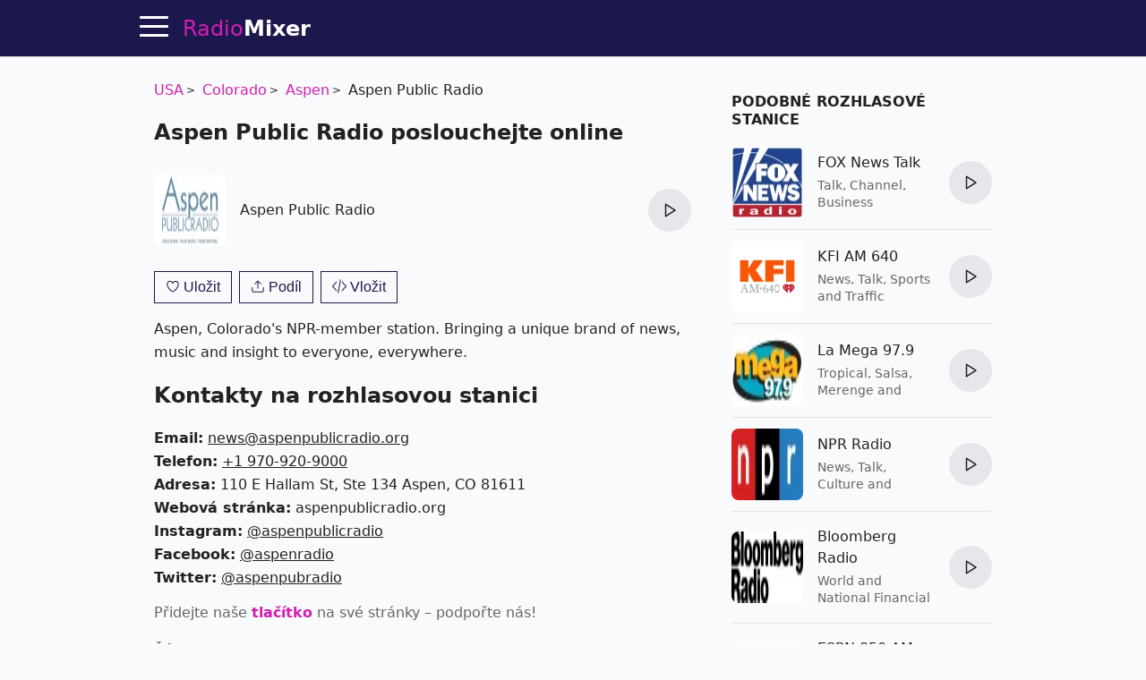

--- FILE ---
content_type: text/html; charset=utf-8
request_url: https://radiomixer.net/cs/usa/kajx
body_size: 15199
content:
<!doctype html>
<html lang="cs">
    <head>
        <meta charset="utf-8">
        <meta name="viewport" content="width=device-width,minimum-scale=1,initial-scale=1">
        <title>Aspen Public Radio - USA, Aspen poslouchejte online na RadioMixer</title>
        <link rel="preconnect" href="https://aixcdn.com">
    <link rel="preconnect" href="https://adservice.google.com">
    <link rel="preconnect" href="https://tpc.googlesyndication.com">


    <link rel="preconnect" href="https://www.googletagmanager.com">
    <link rel="preconnect" href="https://www.google-analytics.com">


                    <style>@charset "UTF-8";:root{--primary-color: #d11eb3;--body-bg: #f9fafb;--body-color: #222;--theme-color: #1c174d;--muted-text-color: #666;--panel-bg: #fff;--panel-border-color: rgba(230, 230, 230, 1)}@media(prefers-color-scheme:dark){:root{--primary-color: #dd3dc2;--body-bg: #0E0E11;--body-color: #fff;--theme-color: #0E0E11;--muted-text-color: rgba(255, 255, 255, .7);--panel-bg: #0E0E11;--panel-border-color: rgba(255,255,255,.1)}}*{box-sizing:border-box}html{touch-action:manipulation}body{margin:0;padding-top:64px;background-color:var(--body-bg);color:var(--body-color);font-family:ui-sans-serif,system-ui,sans-serif,"Apple Color Emoji","Segoe UI Emoji",Segoe UI Symbol,"Noto Color Emoji";font-size:16px;line-height:1.25;-webkit-font-smoothing:antialiased;text-rendering:optimizeLegibility;overflow-y:scroll}a{text-decoration:none;color:var(--primary-color)}.noscroll{overflow:hidden}.text-muted{color:var(--muted-text-color)}.responsive-figure{position:relative}.responsive-figure .responsive-sizer{padding-bottom:56%}.responsive-figure img,.responsive-figure iframe{position:absolute;inset:0;width:100%;height:100%}.container{max-width:1000px;margin:0 auto}@media(max-width:692px){.container{max-width:100vw;overflow:hidden}}.row:after{content:" ";display:table;clear:both}.row .col-xs,.row .col-sm,.row .col-md{float:left}.row .col-sm,.row .col-md{width:100%}.row .col-xs{width:50%}@media(min-width:1000px){.row .col-sm{width:33.33%}.row .col-md{width:66.66%}}@media(min-width:692px)and (max-width:999px){.row .col-sm{width:50%}.row .col-md{width:100%}}@media(min-width:692px){.row .col-sm,.row .col-md{padding:0 16px}}main{padding:8px 16px}.navbar{position:fixed;top:0;right:0;left:0;height:64px;background-color:var(--theme-color);border-bottom:1px solid var(--panel-border-color);z-index:2147483647}.navbar .container{position:relative;display:flex;flex-direction:row;height:100%;align-items:center}@media(max-width:1430px){.navbar .container{padding-left:48px}}@media(min-width:1430px){.navbar .container{justify-content:center}}.navbar .hamburger{position:absolute;top:13px;left:16px;height:32px;width:32px;padding:0;border:none;background:none;outline:0;cursor:pointer}@media(min-width:1430px){.navbar .hamburger{display:none}}.navbar .hamburger span{position:relative;display:block;height:3px;width:32px;background-color:#fff;border-radius:2px;transition:background-color .2s ease}.navbar .hamburger span:after,.navbar .hamburger span:before{content:"";position:absolute;left:0;right:0;height:3px;width:32px;background-color:#fff;border-radius:2px;transition:transform .25s ease;transform-origin:center}.navbar .hamburger span:after{transform:translateY(-10px)}.navbar .hamburger span:before{transform:translateY(10px)}.footer{background-color:var(--theme-color)}.footer .container{display:flex;gap:20px;padding:24px 0;align-items:center;justify-content:center}@media(max-width:1000px){.footer .container{flex-direction:column;padding:16px}}.footer .b_footermenu{display:flex;flex-direction:row;gap:20px;align-items:center;flex-wrap:wrap}@media(max-width:1000px){.footer .b_footermenu{flex-direction:column}}.footer .b_footermenu a{display:inline-block;color:#aaa;font-size:14px}.footer .b_footermenu a:hover{text-decoration:underline}.footer select{margin:0 16px}.navbar .logo,.footer .logo{display:inline-block;margin:0 16px;line-height:64px;color:var(--primary-color);font-size:24px}.navbar .logo strong,.footer .logo strong{color:#fff}@media(max-width:325px){.navbar .logo,.footer .logo{font-size:21px}}.sidebar{position:fixed;top:64px;left:0;bottom:0;width:230px;background-color:var(--panel-bg);border-right:1px solid var(--panel-border-color);display:flex;flex-direction:column;transition:transform .45s cubic-bezier(.23,1,.32,1) 0ms}@media(max-width:1550px){.sidebar{width:210px}}@media(max-width:1430px){.sidebar{transform:translate(-100%);z-index:2147483647}}.sidebar .content{padding:8px 24px}.sidebar .content.scrollable{overflow-y:auto;flex-grow:1}.sidebar hr{height:1px;background-color:var(--panel-border-color);border:none}.sidebar .menuitem{display:block;margin:20px 0;color:var(--body-color);font-size:20px;font-weight:700}.sidebar .menuitem:hover{color:#d11eb3}.sidebar .menuitem:hover svg path{fill:#d11eb3}.sidebar .menuitem.dropdown a{color:var(--body-color)}.sidebar .menuitem.dropdown a:hover{color:#d11eb3}.sidebar .menuitem.dropdown .dropdown-btn:after{content:"‹";display:inline-block;margin-left:4px;transform:rotate(-90deg)}.sidebar .menuitem.dropdown .dropdown-content{display:none}.sidebar .menuitem.dropdown .dropdown-content .menuitem{margin-left:16px;font-size:16px}.sidebar .menuitem.dropdown.opened .dropdown-content{display:block}.sidebar .menuitem.dropdown.opened .dropdown-btn:after{transform:rotate(90deg)}.sidebar .menuitem svg{width:18px;height:18px;margin-left:8px;vertical-align:middle}.sidebar .menuitem svg path{fill:var(--body-color)}.sidebar select{display:block;padding:8px;width:100%}.sidebar label{display:block;margin:16px 0}.sidebar label select{margin-top:4px}.overlay{position:fixed;height:100%;width:100%;top:0;opacity:0;background-color:#0b0e2480;transition:opacity .4s cubic-bezier(.23,1,.32,1) 0ms;transform:translate(-100%);z-index:2}.sidebar-visible{overflow-y:hidden}.sidebar-visible .sidebar{transform:translate(0)}.sidebar-visible .overlay{opacity:1;transform:translate(0)}.sidebar-visible .hamburger span{background-color:transparent}.sidebar-visible .hamburger span:after{top:0;transform:rotate(45deg)}.sidebar-visible .hamburger span:before{bottom:0;transform:rotate(-45deg)}.h1{font-size:24px}.h1 span{display:block;margin-bottom:4px;font-size:18px;color:var(--muted-text-color);font-weight:400}.h2{font-size:20px}.h3{display:block;font-size:16px;font-weight:700;margin-top:32px;margin-bottom:8px;text-transform:uppercase}.b_link{display:block;margin-top:-8px}.b_station,.s{position:relative;border-bottom:1px solid var(--panel-border-color);padding:12px 0;min-height:96px;max-width:600px;display:flex;align-items:center;justify-content:space-between}.b_station:last-of-type,.s:last-of-type{border-bottom:none}.b_station .img,.s .img{position:relative;display:block;width:80px;height:80px;flex-shrink:0}.b_station .img img,.s .img img{object-fit:fill;width:80px;height:80px;border-radius:8px}.b_station div,.s div{padding:4px 16px;flex-grow:1}.b_station div h3,.s div h3{margin:0;font-size:1em;font-weight:500;line-height:1.5em}.b_station div h3 a,.s div h3 a{color:var(--body-color)}.b_station div h3 a:hover,.s div h3 a:hover{color:#d11eb3}.b_station div p,.s div p{max-height:40px;color:var(--muted-text-color);font-size:.875em;line-height:1.4em;overflow:hidden;margin:4px 0 0}.b_station .btn-play,.s .btn-play{flex-shrink:0}.b_station .btn-play:hover:not(:disabled),.s .btn-play:hover:not(:disabled){box-shadow:0 0 3px #646464b3}.b_genres{margin:16px 0;line-height:2}.b_genres .b_title{display:inline-block;margin-right:4px}.b_genres a{position:relative;margin-right:24px;color:var(--muted-text-color);white-space:nowrap}.b_genres a:after{content:"";display:block;position:absolute;top:7px;right:-16px;width:4px;height:4px;border-radius:50%;background-color:#757575}.b_genres a:last-of-type{margin-right:0}.b_genres a:last-of-type:after{content:none}.b_genres a[href]:hover{text-decoration:underline}.b_genres .genre-search{display:block;margin-bottom:8px;padding:8px;width:100%}.b_genres .list-collapsed{max-height:0;overflow:hidden;transition:all .3s}.b_genres .list-collapsed.uncollapsed{max-height:100vh}#jx-loader{position:absolute;bottom:-2px;width:100%;height:2px;background-color:#d11eb3;transform:translate(-100%)}#jx-loader.loading{transform:translate(-60%);transition:transform ease .5s}#jx-loader.done{transform:translate(0);transition:transform ease .2s}.pagination{text-align:center;margin:24px 0;padding:0}.pagination .page-item{display:inline-block;padding:8px}.pagination .page-item:nth-child(2){margin-left:40px}.pagination a{color:#d11eb3;font-weight:700}.b_track{position:relative;margin:8px 0;padding-bottom:8px;padding-left:70px;border-bottom:1px solid var(--panel-border-color);line-height:1.8}.b_track:last-of-type{border-bottom:none}.b_track span,.b_track time{position:absolute;top:2px;left:0;display:inline-block;width:60px;padding:5px 0;background-color:var(--panel-border-color);text-align:center;font-size:14px;line-height:1em;border-radius:3px}.b_track.now span{background-color:#d11eb3;color:#fff;font-weight:700}.b_track a{color:var(--body-color);text-decoration:underline}.b_last-tracks{margin-top:16px}.b_last-tracks a,.b_last-tracks div{position:relative;display:block;margin:8px 0;padding-left:24px;padding-bottom:8px;border-bottom:1px solid var(--panel-border-color);line-height:1.6;color:var(--body-color);white-space:nowrap;text-overflow:ellipsis;overflow:hidden}.b_last-tracks a b,.b_last-tracks div b{font-size:15px}.b_last-tracks a:last-child,.b_last-tracks div:last-child{border-bottom:none}.b_last-tracks aa:hover,.b_last-tracks diva:hover{text-decoration:underline}.b_last-tracks a span,.b_last-tracks div span{display:block;color:var(--muted-text-color);font-size:14px}.b_last-tracks a:before,.b_last-tracks div:before{content:" ";position:absolute;display:block;top:4px;left:0;width:1em;height:1em;background-repeat:no-repeat;background-image:url('data:image/svg+xml;utf8,<svg xmlns="http://www.w3.org/2000/svg" viewBox="0 0 55 55"><path d="M52.7.2a1 1 0 00-.8-.2l-31 4a1 1 0 00-.9 1V40.6a10.4 10.4 0 00-8-3.6c-5.5 0-10 4-10 9s4.5 9 10 9 10-4 10-9v-.7-29.2l29-3.7v18.2a10.4 10.4 0 00-8-3.6c-5.5 0-10 4-10 9s4.5 9 10 9 10-4 10-8.9V1a1 1 0 00-.3-.8zM12 53c-4.4 0-8-3.1-8-7s3.6-7 8-7 8 3.1 8 7-3.6 7-8 7zm31-10c-4.4 0-8-3.1-8-7s3.6-7 8-7 8 3.1 8 7-3.6 7-8 7zM22 14.1V5.9L51 2v8.2l-29 3.8z"/></svg>')}@media(prefers-color-scheme:dark){.b_last-tracks a:before,.b_last-tracks div:before{background-image:url('data:image/svg+xml;utf8,<svg xmlns="http://www.w3.org/2000/svg" viewBox="0 0 55 55" fill="%23FFF"><path d="M52.7.2a1 1 0 00-.8-.2l-31 4a1 1 0 00-.9 1V40.6a10.4 10.4 0 00-8-3.6c-5.5 0-10 4-10 9s4.5 9 10 9 10-4 10-9v-.7-29.2l29-3.7v18.2a10.4 10.4 0 00-8-3.6c-5.5 0-10 4-10 9s4.5 9 10 9 10-4 10-8.9V1a1 1 0 00-.3-.8zM12 53c-4.4 0-8-3.1-8-7s3.6-7 8-7 8 3.1 8 7-3.6 7-8 7zm31-10c-4.4 0-8-3.1-8-7s3.6-7 8-7 8 3.1 8 7-3.6 7-8 7zM22 14.1V5.9L51 2v8.2l-29 3.8z"/></svg>')}}.b_content,.b_contacts{line-height:1.625}.b_contacts a{color:var(--body-color);text-decoration:underline}.b_genre .h3{margin-top:32px}.b_countries{margin:16px 0}.b_countries a{position:relative;display:block;margin:8px 0;padding-left:67px;line-height:40px;font-size:18px;color:var(--body-color);white-space:nowrap;overflow:hidden;text-overflow:ellipsis}.b_countries a:hover{text-decoration:underline}.b_countries a img{position:absolute;top:0;left:0;display:block;width:53px;height:40px;border:1px solid #ddd}.b_countries.col-mode:after{content:"";display:block;clear:both}.b_countries.col-mode a{width:50%;float:left}.b_artist{display:block;position:relative;padding-left:72px;height:40px;line-height:40px;margin:16px 0;color:var(--body-color);white-space:nowrap;text-overflow:ellipsis;overflow:hidden}.b_artista:hover{text-decoration:underline}.b_artist img,.b_artist .dummy{position:absolute;top:0;left:0;width:60px;height:40px;border-radius:2px}.b_artist .dummy{background-color:#ddd}@media(prefers-color-scheme:dark){.b_artist .dummy{background-color:#1f1f20}}.b_share{margin-top:16px;height:47px}.b_share a{padding:12px;background-color:#d11eb3;color:#fff;font-size:12px;font-weight:700}.b_share .fb{background-color:#3b5998}.b_share .viber{background-color:#7b519d}.b_share .telegram{background-color:#037bb7}.b_share .whatsapp{background-color:#20881b}@media(max-width:692px){.b_share .embed{display:none}}.breadcrumbs{margin:16px 0;padding:0;list-style:none;line-height:1.6}.breadcrumbs li{position:relative;display:inline-block;margin-right:16px}.breadcrumbs li a:hover{text-decoration:underline}.breadcrumbs li:last-child{margin-right:0}.breadcrumbs li:after{content:">";position:absolute;right:-13px;font-size:12px;top:4px}.breadcrumbs li:last-child:after{content:""}.app-link{display:block;margin:16px 0;text-align:center}#review-form-container,#review-added-message{display:none}.rating{display:inline-block;unicode-bidi:bidi-override;direction:rtl;text-align:left;font-size:26px}.rating span{display:inline-block;position:relative;width:1em}.rating.editable span{cursor:pointer}.rating.editable span:hover:before,.rating.editable span:hover~span:before,.rating span.active:before,.rating span.active~span:before{content:"★";position:absolute;left:0;color:gold}.alert{border-radius:.25rem;padding:1rem}.alert.alert-success{color:#0f5132;background-color:#d1e7dd;border-color:#badbcc}.alert.alert-warning{color:#664d03;background-color:#fff3cd;border-color:#ffecb5}.review{margin:32px 0}.review .rating{font-size:20px}.review .meta{color:var(--muted-text-color);font-size:14px}.review .text{margin-top:8px;line-height:1.625}.embed-code{display:none;margin-bottom:16px}.embed-code textarea{display:block;width:100%;height:70px;padding:8px;margin-bottom:8px}.b_offline{position:fixed;top:0;left:0;width:100vw;height:100vh;background-color:#1c174d;color:#fff;display:flex;flex-direction:column;align-items:center;justify-content:center;padding:32px}.b_offline h1{text-align:center;margin-bottom:64px}.b_offline .btn{padding:24px;background-color:#d11eb3;color:#fff!important;border-radius:4px;font-weight:700}.track-video img{object-fit:cover}.track-video .btn-play-video{position:absolute;top:0;left:0;width:100%;height:100%;border:none;padding:0;background-color:transparent;z-index:2;cursor:pointer;transition:opacity .25s cubic-bezier(0,0,.2,1)}.track-video .btn-play-video svg{display:block;position:absolute;left:50%;top:50%;width:68px;height:48px;margin-left:-34px;margin-top:-24px}.track-video .btn-play-video svg path:first-child{transition:fill .1s cubic-bezier(.4,0,1,1),fill-opacity .1s cubic-bezier(.4,0,1,1);fill:#212121;fill-opacity:.8}.track-video .btn-play-video:hover svg path:first-child{fill:red;fill-opacity:1}.tools{display:flex;flex-direction:row;margin:16px 0}.tools .btn{margin:0 4px}.tools .btn:first-child{margin-left:0}.tools .btn:last-child{margin-right:0}.tools .btn-station-save .filled,.tools .btn-station-save.saved .bordered{display:none}.tools .btn-station-save.saved .filled{display:block;fill:red}.popup-share .popup{width:320px}.popup-share .share-buttons{display:flex;flex-direction:row;justify-content:space-between;margin:24px 0}.popup-share .share-buttons a{display:block;width:38px;height:38px;border-radius:2px;overflow:hidden}.popup-share .share-buttons a img{width:38px;height:38px}.popup-share .share-buttons a:hover{opacity:.8}.b_favorites{min-height:480px}.b_favorites .loader{text-align:center}.menuitem.menuitem-favorites{display:none}.b_continents{text-align:center;line-height:1.8}.b_continents a{position:relative;display:inline-block;margin-right:24px;font-size:26px;color:var(--body-color)}.b_continents a:after{content:"";position:absolute;top:49%;right:-16px;width:4px;height:4px;border-radius:50%;background-color:var(--body-color)}.b_continents a:last-child:after{content:none}.b_continents a:hover{color:#d11eb3}.b_my{height:80px;display:flex;flex-direction:row}.b_my .item{flex-basis:50%;position:relative;padding-left:100px;padding-right:16px;line-height:80px;font-size:20px;font-weight:700;white-space:nowrap;overflow:hidden;text-overflow:ellipsis}.b_my .item img{position:absolute;top:0;left:0;width:80px;height:80px;object-fit:contain}@media(max-width:600px){.b_my{flex-direction:column;height:168px}}.b_stations-row{display:flex;flex-direction:row;flex-wrap:nowrap;overflow-x:auto;overflow-y:hidden;padding:8px 0 16px}.b_stations-row a{display:block;margin-right:16px;padding:8px;border:1px solid var(--panel-border-color);transition:border-color .15s ease}.b_stations-row a img{display:block;object-fit:contain;width:80px;height:80px}.b_stations-row a:hover{border-color:var(--primary-color)}.b_stations-row a:last-of-type{margin-right:0}#app-popup{--bg: rgba(255,255,255,.6)}@media(prefers-color-scheme:dark){#app-popup{--bg: rgba(24,24,24,.8)}}#app-popup{position:fixed;bottom:0;width:100%;padding:0 16px 24px;background-color:var(--bg);border-top:1px solid var(--panel-border-color);box-shadow:0 0 5px #6464644d;-webkit-backdrop-filter:blur(12px);backdrop-filter:blur(12px);transform:translateY(100%);transition:transform .2s ease}#app-popup.visible{transform:translateY(0)}#app-popup p{text-align:center;line-height:1.6;font-size:18px}#app-popup div{display:flex;align-items:center;justify-content:center;height:36px}#app-popup div a{display:inline-block;margin-right:24px}#app-popup div a img{display:block;width:120px;height:36px}.btn-play{--bg: #e5e7eb;--bg-hover: #d1d5db}@media(prefers-color-scheme:dark){.btn-play{--bg: #1f2937;--bg-hover: #374151}}.btn-play{position:relative;width:48px;height:48px;border-radius:50%;border:none;background-color:var(--bg);cursor:pointer;outline:none;transition-property:background-color;transition-timing-function:cubic-bezier(.4,0,.2,1);transition-duration:.15s}.btn-play:hover{background-color:var(--bg-hover)}.btn-play:after{display:block;width:100%;height:100%;background-color:var(--body-color);content:" "}.btn-play:not(.playing):after{-webkit-mask:url([data-uri]) no-repeat 50%;mask:url([data-uri]) no-repeat 50%}.btn-play.playing{background-color:var(--primary-color)}.btn-play.playing:after{-webkit-mask:url([data-uri]) no-repeat 50%;mask:url([data-uri]) no-repeat 50%;background-color:#fff}.btn-play:disabled{cursor:not-allowed;opacity:.4}.player{display:none;position:absolute;top:8px;right:0;color:#fff}.player .btn-play{background:none;z-index:2}.player .btn-play:after{background-color:#fff}.player .status{position:absolute;right:100%;top:15px;max-height:16px;max-width:78px;text-align:right}.player .status .status-text{overflow:hidden;text-overflow:ellipsis;white-space:nowrap;font-size:14px}.player .status .status-indicator{content:" ";position:absolute;right:100%;width:16px;height:16px;margin-right:8px}.player .status.status-loading .status-indicator{border-color:#d11eb3 #d11eb3 #d11eb3 transparent;border-style:solid;border-width:3px;border-radius:50%;animation:loader-rotation 1s linear infinite}@keyframes loader-rotation{0%{transform:rotate(0)}to{transform:rotate(360deg)}}.player .status.status-playing .status-indicator{height:14px;overflow:hidden}.player .status.status-playing .status-indicator div,.player .status.status-playing .status-indicator:before,.player .status.status-playing .status-indicator:after{content:"";display:block;position:absolute;bottom:0;left:0;height:100%;width:3px;border-left:3px #d11eb3 solid;animation:playing 1s linear infinite}.player .status.status-playing .status-indicator:before{left:4px;animation-delay:.3s}.player .status.status-playing .status-indicator:after{left:8px;animation-delay:.6s}@keyframes playing{0%{transform:translateY(0)}50%{transform:translateY(8px)}to{transform:translateY(0)}}.player .status.status-error .status-indicator:after{content:"!";color:red;font-weight:700}@media(max-width:325px){.player .status{margin-right:-8px}}.btn-search-close{position:absolute;top:14px;right:14px;width:32px;height:32px;padding:4px;background:none;border:none;cursor:pointer;color:#fff;font-size:24px}.btn-search-close{display:none}.search-visible .btn-search-close{display:block}.search-visible .player{display:none;visibility:hidden}.b_sf{display:none;position:fixed;inset:64px 0 0;background-color:#1c174de6;z-index:4}@media(prefers-color-scheme:dark){.b_sf{background-color:#030303e6}}.b_sf .container{max-width:660px;padding:16px;display:flex;flex-direction:column;max-height:100%}.b_sf .b_station h3 a{color:#fff}.b_sf .b_station .lead,.b_sf .b_station p{color:#ccc}.search-visible .b_sf{display:block}#b_sf-loading{display:none;position:absolute;top:80px;left:0;width:100%;color:#d11eb3;font-weight:700;text-shadow:1px 1px 10px #000;text-align:center;z-index:5}#b_sf-results{margin-top:8px;overflow-y:auto}#b_sf-results a{color:#fff}#b_sf-results p{color:#c5c1c1}#b_sf-results .btn-play{display:none}.b_sf-empty{color:#ccc}.b_sf-item{padding:16px 0;border-bottom:1px solid #dbdae8}.b_sf-item a{color:#fff}.b_sf-item .b_sf-type{display:inline-block;margin-left:8px;color:#999;font-size:13px}@media(max-width:460px){.ai-placement.top-sticky{height:130px}}@media(min-width:461px){.ai-placement.top{min-height:280px}}.form{margin-bottom:1rem}.form-control{--border-color: #e5e7eb;--bg-color: #fff;--color: #111827}@media(prefers-color-scheme:dark){.form-control{--border-color: #1f2937;--bg-color: #111827;--color: #fff}}.form-control{display:flex;align-items:center;margin-bottom:1rem;padding:.875em 1em;border-radius:8px;border:1px solid var(--border-color);background-color:var(--bg-color)}.form-control input,.form-control textarea{flex:1 1 0%;border-width:0;background-color:transparent;line-height:1.5em;font-size:1rem;color:var(--color);outline:2px solid transparent;outline-offset:2px}.form-control svg{margin-right:.875em}.form-control label{display:inline-block;margin-bottom:.5rem}.form-control .rating-control{position:relative;font-size:26px}.form-control .rating-control input{position:absolute;left:0;bottom:0;width:0;height:0;opacity:0}.form-control .error{display:block;color:red;font-size:14px;margin-top:8px}.btn{--color: var(--theme-color)}@media(prefers-color-scheme:dark){.btn{--color: var(--primary-color)}}.btn{padding:8px 12px;background-color:transparent;border:1px solid var(--color);cursor:pointer;color:var(--color);font-size:1em;outline:none}.btn span{white-space:nowrap}.btn svg{height:1em;vertical-align:text-top}.btn svg path{fill:var(--color)}.btn:hover{color:#d11eb3;border-color:#d11eb3}.btn:hover svg path{fill:#d11eb3}.btn:active{color:#a4188d;border-color:#a4188d}.btn:active svg path{fill:#a4188d}.btn:first-child{margin-left:0}.btn:last-child{margin-right:0}.btn.btn-block{display:block;width:100%}.popup-wrapper{display:none;position:fixed;inset:64px 0 0;background-color:#0b0e2480;z-index:10;overflow-y:auto;align-items:center;justify-content:center}.popup-wrapper.popup-visible{display:flex}.popup-wrapper .popup{position:relative;padding:16px;background-color:#fff;box-shadow:0 0 5px #0b0e2480}.popup-wrapper .popup-title{margin:0 0 16px;font-size:20px}.popup-wrapper .popup-bottombar{margin-top:16px;text-align:right}.popup-wrapper .btn-popup-close-x{position:absolute;top:8px;right:8px;border:0}
</style>
                <link rel="icon" href="https://radiomixer.net/icons/icon.svg">
<link rel="apple-touch-icon" sizes="180x180" href="https://radiomixer.net/icons/apple-icon-180x180.png">
<link rel="icon" type="image/png" sizes="32x32" href="https://radiomixer.net/icons/favicon-32x32.png">
<link rel="icon" type="image/png" sizes="16x16" href="https://radiomixer.net/icons/favicon-16x16.png">
<link rel="manifest" href="/manifest.json">
<meta name="msapplication-TileColor" content="#ffffff">
<meta name="msapplication-TileImage" content="https://radiomixer.net/icons/ms-icon-144x144.png">
<meta name="theme-color" content="#1c174d">
        <meta name="description" content="Poslouchejte Aspen Public Radio USA, Aspen zdarma online ve vysoké kvalitě na webu. Recenze a seznam skladeb rozhlasové stanice Aspen Public Radio">
    
    
            <link rel="canonical" href="https://radiomixer.net/cs/usa/kajx">
    
    
    <link rel="alternate" hreflang="x-default" href="https://radiomixer.net/usa/kajx">
            <link rel="alternate" hreflang="id" href="https://radiomixer.net/id/usa/kajx">
            <link rel="alternate" hreflang="de" href="https://radiomixer.net/de/usa/kajx">
            <link rel="alternate" hreflang="en" href="https://radiomixer.net/en/usa/kajx">
            <link rel="alternate" hreflang="es" href="https://radiomixer.net/es/usa/kajx">
            <link rel="alternate" hreflang="fr" href="https://radiomixer.net/fr/usa/kajx">
            <link rel="alternate" hreflang="it" href="https://radiomixer.net/it/usa/kajx">
            <link rel="alternate" hreflang="pl" href="https://radiomixer.net/pl/usa/kajx">
            <link rel="alternate" hreflang="pt" href="https://radiomixer.net/pt/usa/kajx">
            <link rel="alternate" hreflang="tr" href="https://radiomixer.net/tr/usa/kajx">
            <link rel="alternate" hreflang="cs" href="https://radiomixer.net/cs/usa/kajx">
            <link rel="alternate" hreflang="ru" href="https://radiomixer.net/ru/usa/kajx">
            <link rel="alternate" hreflang="uk" href="https://radiomixer.net/uk/usa/kajx">
    
    
                                <meta property="og:url" content="https://radiomixer.net/cs/usa/kajx">
                                        <meta property="og:site_name" content="RadioMixer">
                                        <meta property="og:type" content="website">
                                        <meta property="og:title" content="Aspen Public Radio - USA, Aspen poslouchejte online na RadioMixer">
                                        <meta property="og:description" content="Poslouchejte Aspen Public Radio USA, Aspen zdarma online ve vysoké kvalitě na webu. Recenze a seznam skladeb rozhlasové stanice Aspen Public Radio">
                                        <meta property="og:image" content="https://radiomixer.net/images/2020/04/21/gtuTnwFSy6a45RjUhc7RTYAkvjJ0QeBX.png">
                                        <meta property="og:image:secure_url" content="https://radiomixer.net/images/2020/04/21/gtuTnwFSy6a45RjUhc7RTYAkvjJ0QeBX.png">
                                        <meta property="og:image:type" content="image/png">
                                        <meta property="og:image:width" content="160">
                                        <meta property="og:image:height" content="85">
                                                                                                                    <meta property="article:tag" content="news">
                            <meta property="article:tag" content="talk">
                            <meta property="article:tag" content="classic">
                        
                        <meta name="twitter:url" content="https://radiomixer.net/cs/usa/kajx">
                                <meta name="twitter:title" content="Aspen Public Radio - USA, Aspen poslouchejte online na RadioMixer">
                                <meta name="twitter:description" content="Poslouchejte Aspen Public Radio USA, Aspen zdarma online ve vysoké kvalitě na webu. Recenze a seznam skladeb rozhlasové stanice Aspen Public Radio">
                                <meta name="twitter:image" content="https://radiomixer.net/images/2020/04/21/gtuTnwFSy6a45RjUhc7RTYAkvjJ0QeBX.png">
                                <meta name="twitter:card" content="summary_large_image">
                                <meta name="twitter:site" content="@radiomixernet">
            
            <link rel="alternate" type="application/json+oembed" href="https://radiomixer.net/cs/oembed?url=https%3A%2F%2Fradiomixer.net%2Fcs%2Fusa%2Fkajx">
    

<script type="application/ld+json">
{
  "&lt;?php $__contextArgs = [];
if (context()-&gt;has($__contextArgs[0])) :
if (isset($value)) { $__contextPrevious[] = $value; }
$value = context()-&gt;get($__contextArgs[0]); ?&gt;": "https://schema.org",
  "@type": "WebSite",
  "name": "RadioMixer",
  "url": "https://radiomixer.net",
  "sameAs": [
    "https://www.instagram.com/radiomixernet/",
    "https://twitter.com/radiomixernet"
  ],
  "image": "https://radiomixer.net/icons/android-chrome-512x512.png"
}
</script>
                        <script>
    document.cookie = 'locale=cs;expires=Friday, 17-Jan-2031 11:17:44 UTC;Max-Age=157680000;path=/;secure;samesite=lax';
</script>
        
            </head>
    <body>
        
    <nav class="navbar">

    <div class="container">

        <button class="hamburger" type="button" id="sidebar-btn" aria-label="Menu">
            <span></span>
        </button>

        <a href="https://radiomixer.net/cs" class="logo jx" title="Poslouchejte rádio online">
    Radio<strong>Mixer</strong>
</a>
        <div class="player" id="player">
            <div class="status" id="player-status" title="Nyní hraje">
                <div class="status-indicator"><div></div></div>
                <div class="status-text" id="player-status-text"></div>
            </div>
            <button class="btn-play" type="button" id="player-btn-play" title="Poslouchejte/zastavte rádio"></button>
        </div>

        <button class="btn-search-close" type="button" title="Zavřít">
            X
        </button>

    </div>

    <div id="jx-loader"></div>
</nav>


    <div class="overlay" id="sidebar-overlay"></div>

<nav class="sidebar">

    <div class="content scrollable">

        <a href="https://radiomixer.net/cs/favorites" class="menuitem jx menuitem-favorites">
            Oblíbený
            <svg viewBox="0 0 24 24">
                <g>
                    <path d="M12 21.638h-.014C9.403 21.59 1.95 14.856 1.95 8.478c0-3.064 2.525-5.754 5.403-5.754 2.29 0 3.83 1.58 4.646 2.73.814-1.148 2.354-2.73 4.645-2.73 2.88 0 5.404 2.69 5.404 5.755 0 6.376-7.454 13.11-10.037 13.157H12z"></path>
                </g>
            </svg>
        </a>

        <a href="#" class="menuitem btn-search" onclick="return false;">
            Vyhledávání
        </a>

        <div class="menuitem dropdown">
            <a href="#" onclick="return false;" class="dropdown-btn">
                Zemí
            </a>
            <div class="dropdown-content">
                                    <a class="menuitem dropdown-item jx" href="https://radiomixer.net/cs/aus">Austrálie</a>
                                    <a class="menuitem dropdown-item jx" href="https://radiomixer.net/cs/bel">Belgie</a>
                                    <a class="menuitem dropdown-item jx" href="https://radiomixer.net/cs/bih">Bosna a Hercegovina</a>
                                    <a class="menuitem dropdown-item jx" href="https://radiomixer.net/cs/bra">Brazílie</a>
                                    <a class="menuitem dropdown-item jx" href="https://radiomixer.net/cs/bgr">Bulharsko</a>
                                    <a class="menuitem dropdown-item jx" href="https://radiomixer.net/cs/hrv">Chorvatsko</a>
                                    <a class="menuitem dropdown-item jx" href="https://radiomixer.net/cs/cod">DR Kongo</a>
                                    <a class="menuitem dropdown-item jx" href="https://radiomixer.net/cs/dom">Dominikánská republika</a>
                                    <a class="menuitem dropdown-item jx" href="https://radiomixer.net/cs/egy">Egypt</a>
                                    <a class="menuitem dropdown-item jx" href="https://radiomixer.net/cs/slv">El Salvador</a>
                                    <a class="menuitem dropdown-item jx" href="https://radiomixer.net/cs/est">Estonsko</a>
                                    <a class="menuitem dropdown-item jx" href="https://radiomixer.net/cs/fin">Finsko</a>
                                    <a class="menuitem dropdown-item jx" href="https://radiomixer.net/cs/fra">Francie</a>
                                    <a class="menuitem dropdown-item jx" href="https://radiomixer.net/cs/nld">Holandsko</a>
                                    <a class="menuitem dropdown-item jx" href="https://radiomixer.net/cs/hnd">Honduras</a>
                                    <a class="menuitem dropdown-item jx" href="https://radiomixer.net/cs/ind">Indie</a>
                                    <a class="menuitem dropdown-item jx" href="https://radiomixer.net/cs/idn">Indonésie</a>
                                    <a class="menuitem dropdown-item jx" href="https://radiomixer.net/cs/irl">Irsko</a>
                                    <a class="menuitem dropdown-item jx" href="https://radiomixer.net/cs/ita">Itálie</a>
                                    <a class="menuitem dropdown-item jx" href="https://radiomixer.net/cs/isr">Izrael</a>
                                    <a class="menuitem dropdown-item jx" href="https://radiomixer.net/cs/jpn">Japonsko</a>
                                    <a class="menuitem dropdown-item jx" href="https://radiomixer.net/cs/zaf">Jižní Afrika</a>
                                    <a class="menuitem dropdown-item jx" href="https://radiomixer.net/cs/kor">Jižní Korea</a>
                                    <a class="menuitem dropdown-item jx" href="https://radiomixer.net/cs/can">Kanada</a>
                                    <a class="menuitem dropdown-item jx" href="https://radiomixer.net/cs/col">Kolumbie</a>
                                    <a class="menuitem dropdown-item jx" href="https://radiomixer.net/cs/cyp">Kypr</a>
                                    <a class="menuitem dropdown-item jx" href="https://radiomixer.net/cs/ltu">Litva</a>
                                    <a class="menuitem dropdown-item jx" href="https://radiomixer.net/cs/lva">Lotyšsko</a>
                                    <a class="menuitem dropdown-item jx" href="https://radiomixer.net/cs/mys">Malajsie</a>
                                    <a class="menuitem dropdown-item jx" href="https://radiomixer.net/cs/hun">Maďarsko</a>
                                    <a class="menuitem dropdown-item jx" href="https://radiomixer.net/cs/mex">Mexiko</a>
                                    <a class="menuitem dropdown-item jx" href="https://radiomixer.net/cs/mda">Moldavsko</a>
                                    <a class="menuitem dropdown-item jx" href="https://radiomixer.net/cs/nor">Norsko</a>
                                    <a class="menuitem dropdown-item jx" href="https://radiomixer.net/cs/nzl">Nový Zéland</a>
                                    <a class="menuitem dropdown-item jx" href="https://radiomixer.net/cs/deu">Německo</a>
                                    <a class="menuitem dropdown-item jx" href="https://radiomixer.net/cs/per">Peru</a>
                                    <a class="menuitem dropdown-item jx" href="https://radiomixer.net/cs/pol">Polsko</a>
                                    <a class="menuitem dropdown-item jx" href="https://radiomixer.net/cs/prt">Portugalsko</a>
                                    <a class="menuitem dropdown-item jx" href="https://radiomixer.net/cs/aut">Rakousko</a>
                                    <a class="menuitem dropdown-item jx" href="https://radiomixer.net/cs/rou">Rumunsko</a>
                                    <a class="menuitem dropdown-item jx" href="https://radiomixer.net/cs/svk">Slovensko</a>
                                    <a class="menuitem dropdown-item jx" href="https://radiomixer.net/cs/are">Spojené arabské emiráty</a>
                                    <a class="menuitem dropdown-item jx" href="https://radiomixer.net/cs/tha">Thajsko</a>
                                    <a class="menuitem dropdown-item jx" href="https://radiomixer.net/cs/tur">Turecko</a>
                                    <a class="menuitem dropdown-item jx" href="https://radiomixer.net/cs/usa">USA</a>
                                    <a class="menuitem dropdown-item jx" href="https://radiomixer.net/cs/ukr">Ukrajina</a>
                                    <a class="menuitem dropdown-item jx" href="https://radiomixer.net/cs/gbr">Velká Británie</a>
                                    <a class="menuitem dropdown-item jx" href="https://radiomixer.net/cs/vnm">Vietnam</a>
                                    <a class="menuitem dropdown-item jx" href="https://radiomixer.net/cs/rus">rusko</a>
                                    <a class="menuitem dropdown-item jx" href="https://radiomixer.net/cs/cze">Česká republika</a>
                                    <a class="menuitem dropdown-item jx" href="https://radiomixer.net/cs/chn">Čína</a>
                                    <a class="menuitem dropdown-item jx" href="https://radiomixer.net/cs/grc">Řecko</a>
                                    <a class="menuitem dropdown-item jx" href="https://radiomixer.net/cs/esp">Španělsko</a>
                                    <a class="menuitem dropdown-item jx" href="https://radiomixer.net/cs/swe">Švédsko</a>
                                    <a class="menuitem dropdown-item jx" href="https://radiomixer.net/cs/che">Švýcarsko</a>
                            </div>
        </div>

        <a href="https://radiomixer.net/cs/genres" title="Všechny žánry a styly" class="menuitem jx">
            Žánry
        </a>

        <a href="https://radiomixer.net/cs/widgets" class="menuitem">
            Widgety
        </a>

        <a href="https://radiomixer.net/cs/contacts" class="menuitem jx">
            Kontakty
        </a>

        <hr>

        <label>
            Vyberte jazyk
            <select class="lang-switcher">
            <option value="id" >Bahasa Indonesia</option>
            <option value="de" >Deutsch</option>
            <option value="en" >English</option>
            <option value="es" >Español</option>
            <option value="fr" >Français</option>
            <option value="it" >Italiano</option>
            <option value="pl" >Polski</option>
            <option value="pt" >Português</option>
            <option value="tr" >Türkçe</option>
            <option value="cs"  selected >Čeština</option>
            <option value="ru" >Русский</option>
            <option value="uk" >Українська</option>
    </select>
        </label>

    </div>








</nav>

    <main class="container">
        
    
    <div class="row">

        <div class="col-md">
            <article>

        <script type="application/ld+json">
            {"@context":"http:\/\/schema.org","@type":"BreadcrumbList","itemListElement":[{"@type":"ListItem","position":1,"name":"USA","item":"https:\/\/radiomixer.net\/cs\/usa"},{"@type":"ListItem","position":2,"name":"Colorado","item":"https:\/\/radiomixer.net\/cs\/usa\/region\/colorado"},{"@type":"ListItem","position":3,"name":"Aspen","item":"https:\/\/radiomixer.net\/cs\/usa\/city\/aspen"},{"@type":"ListItem","position":4,"name":"Aspen Public Radio","item":"https:\/\/radiomixer.net\/cs\/usa\/kajx"}]}
        </script>

        <script type="application/ld+json">
            {"@context":"http:\/\/schema.org","@type":"RadioStation","mainEntityOfPage":"https:\/\/radiomixer.net\/cs\/usa\/kajx","url":"https:\/\/radiomixer.net\/cs\/usa\/kajx","name":"Aspen Public Radio","description":null,"potentialAction":{"@type":"Action","name":"ListenAction"},"image":{"@type":"ImageObject","url":"\/images\/2020\/04\/21\/gtuTnwFSy6a45RjUhc7RTYAkvjJ0QeBX.png","contentUrl":"\/images\/2020\/04\/21\/gtuTnwFSy6a45RjUhc7RTYAkvjJ0QeBX.png","width":160,"height":85,"description":"Aspen Public Radio"},"logo":{"@type":"ImageObject","url":"\/images\/2020\/04\/21\/gtuTnwFSy6a45RjUhc7RTYAkvjJ0QeBX.png","contentUrl":"\/images\/2020\/04\/21\/gtuTnwFSy6a45RjUhc7RTYAkvjJ0QeBX.png","width":160,"height":85,"description":"Aspen Public Radio"},"telephone":"+1 970-920-9000","email":"news@aspenpublicradio.org","address":{"@type":"PostalAddress","name":"110 E Hallam St, Ste 134 Aspen, CO 81611"}}
        </script>

        <ul class="breadcrumbs" itemscope="" itemtype="https://schema.org/BreadcrumbList" role="navigation">

    
            <li itemprop="itemListElement" itemscope="" itemtype="https://schema.org/ListItem">
            <a itemprop="item" class="jx" href="https://radiomixer.net/cs/usa">
                <span itemprop="name">USA</span>
            </a>
            <meta itemprop="position" content="1">
        </li>
    
            <li itemprop="itemListElement" itemscope="" itemtype="https://schema.org/ListItem">
            <a itemprop="item" class="jx" href="https://radiomixer.net/cs/usa/region/colorado">
                <span itemprop="name">Colorado</span>
            </a>
            <meta itemprop="position" content="2">
        </li>
    
            <li itemprop="itemListElement" itemscope="" itemtype="https://schema.org/ListItem">
            <a itemprop="item" class="jx" href="https://radiomixer.net/cs/usa/city/aspen">
                <span itemprop="name">Aspen</span>
            </a>
            <meta itemprop="position" content="3">
        </li>
    
    <li itemprop="itemListElement" itemscope="" itemtype="https://schema.org/ListItem">
        <span itemprop="name">Aspen Public Radio</span>
        <meta itemprop="position" content="4">
    </li>

</ul>

        <h1 class="h1">Aspen Public Radio poslouchejte online</h1>

        <div>
            <div class="s">
                    <a class="img jx"
               href="https://radiomixer.net/cs/usa/kajx"
               title="Aspen Public Radio">
                <picture>
                    <source srcset="/crops/4c3a4c/80x80/1/0/2020/04/21/gtuTnwFSy6a45RjUhc7RTYAkvjJ0QeBX.png.webp 1x, /crops/4e316b/160x160/1/0/2020/04/21/gtuTnwFSy6a45RjUhc7RTYAkvjJ0QeBX.png.webp 2x, /crops/418ed2/240x240/1/0/2020/04/21/gtuTnwFSy6a45RjUhc7RTYAkvjJ0QeBX.png.webp 3x" type="image/webp">
                    <source srcset="/crops/5b4197/80x80/1/0/2020/04/21/gtuTnwFSy6a45RjUhc7RTYAkvjJ0QeBX.png 1x, /crops/accfee/160x160/1/0/2020/04/21/gtuTnwFSy6a45RjUhc7RTYAkvjJ0QeBX.png 2x, /crops/07862e/240x240/1/0/2020/04/21/gtuTnwFSy6a45RjUhc7RTYAkvjJ0QeBX.png 3x" type="image/jpeg">
                    <img src="/crops/5b4197/80x80/1/0/2020/04/21/gtuTnwFSy6a45RjUhc7RTYAkvjJ0QeBX.png"
                         alt="Aspen Public Radio"
                         loading="lazy" width="80" height="80">
                </picture>
            </a>
                <div>
            <h3>
                <a href="https://radiomixer.net/cs/usa/kajx" class="jx">Aspen Public Radio</a>
            </h3>
                    </div>
        <button class="btn-play"
                data-id="5192"
                data-title="Aspen Public Radio"
                data-type="1"
                title="Poslouchejte Aspen Public Radio"
                type="button"
                
        ></button>
    </div>
        </div>

        

        <div class="tools">
    <button class="btn btn-station-save" data-id="5192">
        <svg viewBox="0 0 24 24">
            <g>
                <path class="bordered" d="M12 21.638h-.014C9.403 21.59 1.95 14.856 1.95 8.478c0-3.064 2.525-5.754 5.403-5.754 2.29 0 3.83 1.58 4.646 2.73.814-1.148 2.354-2.73 4.645-2.73 2.88 0 5.404 2.69 5.404 5.755 0 6.376-7.454 13.11-10.037 13.157H12zM7.354 4.225c-2.08 0-3.903 1.988-3.903 4.255 0 5.74 7.034 11.596 8.55 11.658 1.518-.062 8.55-5.917 8.55-11.658 0-2.267-1.823-4.255-3.903-4.255-2.528 0-3.94 2.936-3.952 2.965-.23.562-1.156.562-1.387 0-.014-.03-1.425-2.965-3.954-2.965z"></path>
                <path class="filled" d="M12 21.638h-.014C9.403 21.59 1.95 14.856 1.95 8.478c0-3.064 2.525-5.754 5.403-5.754 2.29 0 3.83 1.58 4.646 2.73.814-1.148 2.354-2.73 4.645-2.73 2.88 0 5.404 2.69 5.404 5.755 0 6.376-7.454 13.11-10.037 13.157H12z"></path>
            </g>
        </svg>
        <span>Uložit</span>
    </button>
    <button class="btn btn-popup" data-popup="share-popup">
        <svg viewBox="0 0 24 24"><g><path d="M17.53 7.47l-5-5c-.293-.293-.768-.293-1.06 0l-5 5c-.294.293-.294.768 0 1.06s.767.294 1.06 0l3.72-3.72V15c0 .414.336.75.75.75s.75-.336.75-.75V4.81l3.72 3.72c.146.147.338.22.53.22s.384-.072.53-.22c.293-.293.293-.767 0-1.06z"></path><path d="M19.708 21.944H4.292C3.028 21.944 2 20.916 2 19.652V14c0-.414.336-.75.75-.75s.75.336.75.75v5.652c0 .437.355.792.792.792h15.416c.437 0 .792-.355.792-.792V14c0-.414.336-.75.75-.75s.75.336.75.75v5.652c0 1.264-1.028 2.292-2.292 2.292z"></path></g></svg>
        <span>Podíl</span>
    </button>
    <button class="btn btn-embed" title="Vložte rádio na svůj web">
        <svg viewBox="0 0 24 24"><path d="m23.804 11.5-6.496-7.25a.752.752 0 0 0-1.06-.06.752.752 0 0 0-.058 1.06L22.238 12l-6.047 6.75a.751.751 0 0 0 .56 1.25c.204 0 .41-.084.558-.25l6.496-7.25a.75.75 0 0 0 0-1zm-23.606 0 6.496-7.25a.752.752 0 0 1 1.06-.06.752.752 0 0 1 .058 1.06L1.764 12l6.047 6.75a.752.752 0 0 1-.057 1.06.752.752 0 0 1-1.06-.06L.197 12.5a.75.75 0 0 1 0-1zm9.872 12a.748.748 0 0 1-.74-.882l3.863-21.5a.749.749 0 1 1 1.476.264l-3.864 21.5a.75.75 0 0 1-.737.618z"/></svg>
        <span>Vložit</span>
    </button>
</div>

<div class="embed-code">
    <textarea readonly>&lt;iframe src=&quot;https://radiomixer.net/cs/usa/kajx/embed&quot; width=&quot;600&quot; height=&quot;96&quot; frameborder=&quot;0&quot; style=&quot;max-width: 100%&quot; loading=&quot;lazy&quot;&gt;&lt;/iframe&gt;</textarea>
    <button class="btn embed-code-copy">Zkopírujte kód</button>
</div>


<div class="popup-wrapper popup-share" id="share-popup">
    <div class="popup">
        <button class="btn btn-popup-close btn-popup-close-x">X</button>
        <h2 class="popup-title">Podíl</h2>

        <div class="form-control">
            <input type="text" value="&lt;iframe src=&quot;https://radiomixer.net/cs/usa/kajx/embed&quot; width=&quot;600&quot; height=&quot;96&quot; frameborder=&quot;0&quot; style=&quot;max-width: 100%&quot; loading=&quot;lazy&quot;&gt;&lt;/iframe&gt;" readonly class="code">
        </div>

        <div class="share-buttons">
            <a href="https://www.facebook.com/sharer/sharer.php?u=https%3A%2F%2Fradiomixer.net%2Fcs%2Fusa%2Fkajx" target="_blank" rel="nofollow noopener" title="Facebook">
                <img src="/img/icons/facebook.svg" loading="lazy" alt="Facebook">
            </a>
            <a href="https://twitter.com/intent/tweet?text=https%3A%2F%2Fradiomixer.net%2Fcs%2Fusa%2Fkajx" target="_blank" rel="nofollow noopener" title="Twitter">
                <img src="/img/icons/twitter.svg" loading="lazy" alt="Twitter">
            </a>
            <a href="https://api.whatsapp.com/send?text=https%3A%2F%2Fradiomixer.net%2Fcs%2Fusa%2Fkajx" target="_blank" rel="nofollow noopener" title="WhatsApp">
                <img src="/img/icons/whatsapp.svg" loading="lazy" alt="WhatsApp">
            </a>
            <a href="viber://forward?text=https%3A%2F%2Fradiomixer.net%2Fcs%2Fusa%2Fkajx" target="_blank" rel="nofollow noopener" title="Viber">
                <img src="/img/icons/viber.svg" loading="lazy" alt="Viber">
            </a>
            <a href="https://t.me/share/url?url=https%3A%2F%2Fradiomixer.net%2Fcs%2Fusa%2Fkajx" target="_blank" rel="nofollow noopener" title="Telegram">
                <img src="/img/icons/telegram.svg" loading="lazy" alt="Telegram">
            </a>
            <a href="https://www.tumblr.com/widgets/share/tool?posttype=link&amp;content=https%3A%2F%2Fradiomixer.net%2Fcs%2Fusa%2Fkajx&amp;title=Aspen+Public+Radio&amp;caption=Aspen+Public+Radio&amp;url=https%3A%2F%2Fradiomixer.net%2Fcs%2Fusa%2Fkajx&amp;_format=html" target="_blank" rel="nofollow noopener" title="Tumblr">
                <img src="/img/icons/tumblr.svg" loading="lazy" alt="Tumblr">
            </a>
        </div>
        <button class="btn btn-block btn-copy-link" title="https://radiomixer.net/cs/usa/kajx">Kopírovat odkaz</button>



    </div>
</div>


        
        <div class="b_content">Aspen, Colorado&#039;s NPR-member station. Bringing a unique brand of news, music and insight to everyone, everywhere.

	</div>

        
        <h2>Kontakty na rozhlasovou stanici</h2>
    <div class="b_contacts">

                    <b>Email:</b> <a href="mailto:news@aspenpublicradio.org" target="_blank"
                             rel="nofollow noopener">news@aspenpublicradio.org</a><br>
        
                    <b>Telefon:</b> <a href="tel:+1 970-920-9000" target="_blank"
                                           rel="nofollow noopener">+1 970-920-9000</a><br>
        
        
                    <b>Adresa:</b> 110 E Hallam St, Ste 134 Aspen, CO 81611<br>
        
                    <b>Webová stránka:</b>
                            aspenpublicradio.org
                        <br>
        
        
                    <b>Instagram:</b>
                            <a href="https://www.instagram.com/aspenpublicradio/" target="_blank" rel="nofollow noopener">
                                            @aspenpublicradio
                                    </a>
                        <br>
        
                    <b>Facebook:</b>
                            <a href="https://www.facebook.com/aspenradio" target="_blank" rel="nofollow noopener">
                                            @aspenradio
                                    </a>
                        <br>
        



























                    <b>Twitter:</b>
                            <a href="https://twitter.com/aspenpubradio" target="_blank" rel="nofollow noopener">
                                            @aspenpubradio
                                    </a>
                        <br>
        
        
        
        
    </div>


        <p class="text-muted">
    Přidejte naše <b><a href="https://radiomixer.net/cs/widgets#s=https%3A%2F%2Fradiomixer.net%2Fcs%2Fusa%2Fkajx" target="_blank">tlačítko</a></b> na své stránky – podpořte nás!
    </p>

                    <div class="b_genres">
                <span class="b_title">Žánry:</span>
                                    <a href="https://radiomixer.net/cs/genre/news" class="jx">news</a>
                                    <a href="https://radiomixer.net/cs/genre/talk" class="jx">talk</a>
                                    <a href="https://radiomixer.net/cs/genre/classic" class="jx">classic</a>
                            </div>


        
    </article>

    <div class="adx">
            <div class="adx-wrapper">
                <div class="ai-placement" data-id="863"></div>
            </div>
        </div>
    
<button class="btn btn-add-review">
    <svg viewBox="0 0 24 24" aria-hidden="true" class="r-4qtqp9 r-yyyyoo r-1xvli5t r-dnmrzs r-bnwqim r-1plcrui r-lrvibr r-1hdv0qi"><path d="m14.046 2.242-4.148-.01h-.002c-4.374 0-7.8 3.427-7.8 7.802 0 4.098 3.186 7.206 7.465 7.37v3.828a.85.85 0 0 0 .12.403.744.744 0 0 0 1.034.229c.264-.168 6.473-4.14 8.088-5.506 1.902-1.61 3.04-3.97 3.043-6.312v-.017c-.006-4.367-3.43-7.787-7.8-7.788zm3.787 12.972c-1.134.96-4.862 3.405-6.772 4.643V16.67a.75.75 0 0 0-.75-.75h-.396c-3.66 0-6.318-2.476-6.318-5.886 0-3.534 2.768-6.302 6.3-6.302l4.147.01h.002c3.532 0 6.3 2.766 6.302 6.296-.003 1.91-.942 3.844-2.514 5.176z"/></svg>
    <span>Zanechte svůj názor</span>
</button>

<br><br>

<div id="review-form-container">
    <form method="post" class="form" id="review-form">

    <input type="hidden" name="id" value="5192">
    <input type="hidden" name="type" value="1">

    <div class="form-control">
        <label for="rating">Hodnocení*</label>
        <div class="rating-control">
            <div class="rating editable">
            <span >☆</span>
            <span >☆</span>
            <span >☆</span>
            <span >☆</span>
            <span >☆</span>
    </div>            <input type="number" name="rating" id="rating" min="1" max="5" required autofocus="false">
        </div>
    </div>

    <div class="form-control">
        <label for="name">Tvé jméno*</label>
        <input type="text" name="name" id="name" maxlength="50" required>
    </div>

    <div class="form-control">
        <label for="review">Odezva*</label>
        <textarea rows="3" name="review" id="review" maxlength="250" required></textarea>
    </div>

    <div class="form-control">
        <div data-sitekey="52441852-7b08-4a01-855a-c6d8b41519d2" class="h-captcha"></div>
    </div>

    <button class="btn">Poslat</button>

</form>
</div>

<div id="review-added-message" class="alert alert-success">Děkuji. Vaše recenze byla přidána a po kontrole bude zveřejněna.</div>


            <div class="ai-placement" data-id="893"></div>
            </div>

        <div class="col-sm">

            <div class="ai-placement" data-id="426"></div>
    
            <span class="h3">Podobné rozhlasové stanice</span>
    <div class="s">
                    <a class="img jx"
               href="https://radiomixer.net/cs/usa/foxnewstalk"
               title="FOX News Talk">
                <picture>
                    <source srcset="/crops/ee0227/80x80/1/0/2020/11/06/Halnwt77mK0g6Hhyfkh9iqgzHNCD7IpADn0twaPi.jpeg.webp 1x, /crops/60f4c6/160x160/1/0/2020/11/06/Halnwt77mK0g6Hhyfkh9iqgzHNCD7IpADn0twaPi.jpeg.webp 2x, /crops/8254a5/240x240/1/0/2020/11/06/Halnwt77mK0g6Hhyfkh9iqgzHNCD7IpADn0twaPi.jpeg.webp 3x" type="image/webp">
                    <source srcset="/crops/87b054/80x80/1/0/2020/11/06/Halnwt77mK0g6Hhyfkh9iqgzHNCD7IpADn0twaPi.jpeg 1x, /crops/78e9b1/160x160/1/0/2020/11/06/Halnwt77mK0g6Hhyfkh9iqgzHNCD7IpADn0twaPi.jpeg 2x, /crops/cc5a36/240x240/1/0/2020/11/06/Halnwt77mK0g6Hhyfkh9iqgzHNCD7IpADn0twaPi.jpeg 3x" type="image/jpeg">
                    <img src="/crops/87b054/80x80/1/0/2020/11/06/Halnwt77mK0g6Hhyfkh9iqgzHNCD7IpADn0twaPi.jpeg"
                         alt="FOX News Talk"
                         loading="lazy" width="80" height="80">
                </picture>
            </a>
                <div>
            <h3>
                <a href="https://radiomixer.net/cs/usa/foxnewstalk" class="jx">FOX News Talk</a>
            </h3>
                            <p>Talk, Channel, Business Programming All Day!</p>
                    </div>
        <button class="btn-play"
                data-id="4"
                data-title="FOX News Talk"
                data-type="1"
                title="Poslouchejte FOX News Talk"
                type="button"
                
        ></button>
    </div>
<div class="s">
                    <a class="img jx"
               href="https://radiomixer.net/cs/usa/kfiam"
               title="KFI AM 640">
                <picture>
                    <source srcset="/crops/b87808/80x80/1/0/2023/12/14/Ruv4lqcvlnsuTgGn46GfXwN0gD5D8lK0dVAX8iO8.jpg.webp 1x, /crops/fa3bcd/160x160/1/0/2023/12/14/Ruv4lqcvlnsuTgGn46GfXwN0gD5D8lK0dVAX8iO8.jpg.webp 2x, /crops/9d5681/240x240/1/0/2023/12/14/Ruv4lqcvlnsuTgGn46GfXwN0gD5D8lK0dVAX8iO8.jpg.webp 3x" type="image/webp">
                    <source srcset="/crops/c7bbc6/80x80/1/0/2023/12/14/Ruv4lqcvlnsuTgGn46GfXwN0gD5D8lK0dVAX8iO8.jpg 1x, /crops/6dbe3f/160x160/1/0/2023/12/14/Ruv4lqcvlnsuTgGn46GfXwN0gD5D8lK0dVAX8iO8.jpg 2x, /crops/ebada8/240x240/1/0/2023/12/14/Ruv4lqcvlnsuTgGn46GfXwN0gD5D8lK0dVAX8iO8.jpg 3x" type="image/jpeg">
                    <img src="/crops/c7bbc6/80x80/1/0/2023/12/14/Ruv4lqcvlnsuTgGn46GfXwN0gD5D8lK0dVAX8iO8.jpg"
                         alt="KFI AM 640"
                         loading="lazy" width="80" height="80">
                </picture>
            </a>
                <div>
            <h3>
                <a href="https://radiomixer.net/cs/usa/kfiam" class="jx">KFI AM 640</a>
            </h3>
                            <p>News, Talk, Sports and Traffic programming</p>
                    </div>
        <button class="btn-play"
                data-id="7"
                data-title="KFI AM 640"
                data-type="1"
                title="Poslouchejte KFI AM 640"
                type="button"
                
        ></button>
    </div>
<div class="s">
                    <a class="img jx"
               href="https://radiomixer.net/cs/usa/wskqfm"
               title="La Mega 97.9">
                <picture>
                    <source srcset="/crops/4573c0/80x80/1/0/2021/05/25/gK8b8PkDCdHtaSAmUnPbst0Rh4H6Nk0FLV8ZNySk.jpeg.webp 1x, /crops/1f6b77/160x160/1/0/2021/05/25/gK8b8PkDCdHtaSAmUnPbst0Rh4H6Nk0FLV8ZNySk.jpeg.webp 2x, /crops/e08341/240x240/1/0/2021/05/25/gK8b8PkDCdHtaSAmUnPbst0Rh4H6Nk0FLV8ZNySk.jpeg.webp 3x" type="image/webp">
                    <source srcset="/crops/3bc13b/80x80/1/0/2021/05/25/gK8b8PkDCdHtaSAmUnPbst0Rh4H6Nk0FLV8ZNySk.jpeg 1x, /crops/3d10a2/160x160/1/0/2021/05/25/gK8b8PkDCdHtaSAmUnPbst0Rh4H6Nk0FLV8ZNySk.jpeg 2x, /crops/452b5d/240x240/1/0/2021/05/25/gK8b8PkDCdHtaSAmUnPbst0Rh4H6Nk0FLV8ZNySk.jpeg 3x" type="image/jpeg">
                    <img src="/crops/3bc13b/80x80/1/0/2021/05/25/gK8b8PkDCdHtaSAmUnPbst0Rh4H6Nk0FLV8ZNySk.jpeg"
                         alt="La Mega 97.9"
                         loading="lazy" width="80" height="80">
                </picture>
            </a>
                <div>
            <h3>
                <a href="https://radiomixer.net/cs/usa/wskqfm" class="jx">La Mega 97.9</a>
            </h3>
                            <p>Tropical, Salsa, Merenge and Reggeaton music</p>
                    </div>
        <button class="btn-play"
                data-id="18"
                data-title="La Mega 97.9"
                data-type="2"
                title="Poslouchejte La Mega 97.9"
                type="button"
                
        ></button>
    </div>
<div class="s">
                    <a class="img jx"
               href="https://radiomixer.net/cs/usa/npr"
               title="NPR Radio">
                <picture>
                    <source srcset="/crops/c7a2ec/80x80/1/0/2020/11/22/k2ClMtK4qWvkB9Ay82Me8YPHRX3AvJeMaAnyrQeN.png.webp 1x, /crops/9e65f5/160x160/1/0/2020/11/22/k2ClMtK4qWvkB9Ay82Me8YPHRX3AvJeMaAnyrQeN.png.webp 2x, /crops/455b5b/240x240/1/0/2020/11/22/k2ClMtK4qWvkB9Ay82Me8YPHRX3AvJeMaAnyrQeN.png.webp 3x" type="image/webp">
                    <source srcset="/crops/ed8c8b/80x80/1/0/2020/11/22/k2ClMtK4qWvkB9Ay82Me8YPHRX3AvJeMaAnyrQeN.png 1x, /crops/e4ba8b/160x160/1/0/2020/11/22/k2ClMtK4qWvkB9Ay82Me8YPHRX3AvJeMaAnyrQeN.png 2x, /crops/0d7a56/240x240/1/0/2020/11/22/k2ClMtK4qWvkB9Ay82Me8YPHRX3AvJeMaAnyrQeN.png 3x" type="image/jpeg">
                    <img src="/crops/ed8c8b/80x80/1/0/2020/11/22/k2ClMtK4qWvkB9Ay82Me8YPHRX3AvJeMaAnyrQeN.png"
                         alt="NPR Radio"
                         loading="lazy" width="80" height="80">
                </picture>
            </a>
                <div>
            <h3>
                <a href="https://radiomixer.net/cs/usa/npr" class="jx">NPR Radio</a>
            </h3>
                            <p>News, Talk, Culture and Entertainment shows</p>
                    </div>
        <button class="btn-play"
                data-id="20"
                data-title="NPR Radio"
                data-type="1"
                title="Poslouchejte NPR Radio"
                type="button"
                
        ></button>
    </div>
<div class="s">
                    <a class="img jx"
               href="https://radiomixer.net/cs/usa/wbbr"
               title="Bloomberg Radio">
                <picture>
                    <source srcset="/crops/c933dc/80x80/1/0/2021/11/09/ZF3RupigCxoOxmpaBCGxnNwXaecslewRxo0cTDS4.jpeg.webp 1x, /crops/e2f5ae/160x160/1/0/2021/11/09/ZF3RupigCxoOxmpaBCGxnNwXaecslewRxo0cTDS4.jpeg.webp 2x, /crops/71c4ad/240x240/1/0/2021/11/09/ZF3RupigCxoOxmpaBCGxnNwXaecslewRxo0cTDS4.jpeg.webp 3x" type="image/webp">
                    <source srcset="/crops/e82d91/80x80/1/0/2021/11/09/ZF3RupigCxoOxmpaBCGxnNwXaecslewRxo0cTDS4.jpeg 1x, /crops/8758c1/160x160/1/0/2021/11/09/ZF3RupigCxoOxmpaBCGxnNwXaecslewRxo0cTDS4.jpeg 2x, /crops/f5d284/240x240/1/0/2021/11/09/ZF3RupigCxoOxmpaBCGxnNwXaecslewRxo0cTDS4.jpeg 3x" type="image/jpeg">
                    <img src="/crops/e82d91/80x80/1/0/2021/11/09/ZF3RupigCxoOxmpaBCGxnNwXaecslewRxo0cTDS4.jpeg"
                         alt="Bloomberg Radio"
                         loading="lazy" width="80" height="80">
                </picture>
            </a>
                <div>
            <h3>
                <a href="https://radiomixer.net/cs/usa/wbbr" class="jx">Bloomberg Radio</a>
            </h3>
                            <p>World and National Financial and Business News shows</p>
                    </div>
        <button class="btn-play"
                data-id="31"
                data-title="Bloomberg Radio"
                data-type="1"
                title="Poslouchejte Bloomberg Radio"
                type="button"
                
        ></button>
    </div>
<div class="s">
                    <a class="img jx"
               href="https://radiomixer.net/cs/usa/wknr"
               title="ESPN 850 AM WKNR">
                <picture>
                    <source srcset="/crops/4ac910/80x80/1/0/2022/06/08/QtIl6UklDRByasNYm6lB9Ab4W0VD1i4fOKbyZeKA.png.webp 1x, /crops/d6adb0/160x160/1/0/2022/06/08/QtIl6UklDRByasNYm6lB9Ab4W0VD1i4fOKbyZeKA.png.webp 2x, /crops/d173cc/240x240/1/0/2022/06/08/QtIl6UklDRByasNYm6lB9Ab4W0VD1i4fOKbyZeKA.png.webp 3x" type="image/webp">
                    <source srcset="/crops/060666/80x80/1/0/2022/06/08/QtIl6UklDRByasNYm6lB9Ab4W0VD1i4fOKbyZeKA.png 1x, /crops/8c37f3/160x160/1/0/2022/06/08/QtIl6UklDRByasNYm6lB9Ab4W0VD1i4fOKbyZeKA.png 2x, /crops/868ef9/240x240/1/0/2022/06/08/QtIl6UklDRByasNYm6lB9Ab4W0VD1i4fOKbyZeKA.png 3x" type="image/jpeg">
                    <img src="/crops/060666/80x80/1/0/2022/06/08/QtIl6UklDRByasNYm6lB9Ab4W0VD1i4fOKbyZeKA.png"
                         alt="ESPN 850 AM WKNR"
                         loading="lazy" width="80" height="80">
                </picture>
            </a>
                <div>
            <h3>
                <a href="https://radiomixer.net/cs/usa/wknr" class="jx">ESPN 850 AM WKNR</a>
            </h3>
                            <p>The best sports coverage in Cleveland</p>
                    </div>
        <button class="btn-play"
                data-id="34"
                data-title="ESPN 850 AM WKNR"
                data-type="1"
                title="Poslouchejte ESPN 850 AM WKNR"
                type="button"
                
        ></button>
    </div>
<div class="s">
                    <a class="img jx"
               href="https://radiomixer.net/cs/usa/ksfo"
               title="Hot Talk KSFO 560 AM">
                <picture>
                    <source srcset="/crops/f3d812/80x80/1/0/2022/02/02/AlnK3MrnxnMSeDohnts04R7GGXHrd1kDpauRh06u.png.webp 1x, /crops/9bd647/160x160/1/0/2022/02/02/AlnK3MrnxnMSeDohnts04R7GGXHrd1kDpauRh06u.png.webp 2x, /crops/988ec2/240x240/1/0/2022/02/02/AlnK3MrnxnMSeDohnts04R7GGXHrd1kDpauRh06u.png.webp 3x" type="image/webp">
                    <source srcset="/crops/387836/80x80/1/0/2022/02/02/AlnK3MrnxnMSeDohnts04R7GGXHrd1kDpauRh06u.png 1x, /crops/f5df21/160x160/1/0/2022/02/02/AlnK3MrnxnMSeDohnts04R7GGXHrd1kDpauRh06u.png 2x, /crops/a8cdb4/240x240/1/0/2022/02/02/AlnK3MrnxnMSeDohnts04R7GGXHrd1kDpauRh06u.png 3x" type="image/jpeg">
                    <img src="/crops/387836/80x80/1/0/2022/02/02/AlnK3MrnxnMSeDohnts04R7GGXHrd1kDpauRh06u.png"
                         alt="Hot Talk KSFO 560 AM"
                         loading="lazy" width="80" height="80">
                </picture>
            </a>
                <div>
            <h3>
                <a href="https://radiomixer.net/cs/usa/ksfo" class="jx">Hot Talk KSFO 560 AM</a>
            </h3>
                            <p>The Bay Area&#039;s Exclusive Hot Talk</p>
                    </div>
        <button class="btn-play"
                data-id="45"
                data-title="Hot Talk KSFO 560 AM"
                data-type="1"
                title="Poslouchejte Hot Talk KSFO 560 AM"
                type="button"
                
        ></button>
    </div>
<div class="s">
                    <a class="img jx"
               href="https://radiomixer.net/cs/usa/wbap"
               title="WBAP News Talk 820 AM">
                <picture>
                    <source srcset="/crops/bdc376/80x80/1/0/2021/12/16/1xNUoIhjynMdtNI30lBmMU9eLyWUMHha41S0cVNV.jpg.webp 1x, /crops/28c782/160x160/1/0/2021/12/16/1xNUoIhjynMdtNI30lBmMU9eLyWUMHha41S0cVNV.jpg.webp 2x, /crops/26ebb7/240x240/1/0/2021/12/16/1xNUoIhjynMdtNI30lBmMU9eLyWUMHha41S0cVNV.jpg.webp 3x" type="image/webp">
                    <source srcset="/crops/f0a6ad/80x80/1/0/2021/12/16/1xNUoIhjynMdtNI30lBmMU9eLyWUMHha41S0cVNV.jpg 1x, /crops/ddf028/160x160/1/0/2021/12/16/1xNUoIhjynMdtNI30lBmMU9eLyWUMHha41S0cVNV.jpg 2x, /crops/390501/240x240/1/0/2021/12/16/1xNUoIhjynMdtNI30lBmMU9eLyWUMHha41S0cVNV.jpg 3x" type="image/jpeg">
                    <img src="/crops/f0a6ad/80x80/1/0/2021/12/16/1xNUoIhjynMdtNI30lBmMU9eLyWUMHha41S0cVNV.jpg"
                         alt="WBAP News Talk 820 AM"
                         loading="lazy" width="80" height="80">
                </picture>
            </a>
                <div>
            <h3>
                <a href="https://radiomixer.net/cs/usa/wbap" class="jx">WBAP News Talk 820 AM</a>
            </h3>
                    </div>
        <button class="btn-play"
                data-id="57"
                data-title="WBAP News Talk 820 AM"
                data-type="1"
                title="Poslouchejte WBAP News Talk 820 AM"
                type="button"
                
        ></button>
    </div>
<div class="s">
                    <a class="img jx"
               href="https://radiomixer.net/cs/usa/kaza"
               title="Viên Thao Radio">
                <picture>
                    <source srcset="/crops/11775a/80x80/1/0/2020/04/21/THqICn28rOxOMNZgF9dG9oano8tAbllH.png.webp 1x, /crops/195a85/160x160/1/0/2020/04/21/THqICn28rOxOMNZgF9dG9oano8tAbllH.png.webp 2x, /crops/519a9e/240x240/1/0/2020/04/21/THqICn28rOxOMNZgF9dG9oano8tAbllH.png.webp 3x" type="image/webp">
                    <source srcset="/crops/b6c9ec/80x80/1/0/2020/04/21/THqICn28rOxOMNZgF9dG9oano8tAbllH.png 1x, /crops/93bf4b/160x160/1/0/2020/04/21/THqICn28rOxOMNZgF9dG9oano8tAbllH.png 2x, /crops/0ab265/240x240/1/0/2020/04/21/THqICn28rOxOMNZgF9dG9oano8tAbllH.png 3x" type="image/jpeg">
                    <img src="/crops/b6c9ec/80x80/1/0/2020/04/21/THqICn28rOxOMNZgF9dG9oano8tAbllH.png"
                         alt="Viên Thao Radio"
                         loading="lazy" width="80" height="80">
                </picture>
            </a>
                <div>
            <h3>
                <a href="https://radiomixer.net/cs/usa/kaza" class="jx">Viên Thao Radio</a>
            </h3>
                            <p>Talk, News and Entertainment shows in Gilroy, California, United States</p>
                    </div>
        <button class="btn-play"
                data-id="58"
                data-title="Viên Thao Radio"
                data-type="1"
                title="Poslouchejte Viên Thao Radio"
                type="button"
                
        ></button>
    </div>
<div class="s">
                    <a class="img jx"
               href="https://radiomixer.net/cs/usa/wrko"
               title="WRKO AM 680">
                <picture>
                    <source srcset="/crops/37fe7f/80x80/1/0/2021/12/25/40hM6izs1c5vkomApV8HD2K5fpiNJI3foPsLsVet.png.webp 1x, /crops/2bb9bc/160x160/1/0/2021/12/25/40hM6izs1c5vkomApV8HD2K5fpiNJI3foPsLsVet.png.webp 2x, /crops/269c0e/240x240/1/0/2021/12/25/40hM6izs1c5vkomApV8HD2K5fpiNJI3foPsLsVet.png.webp 3x" type="image/webp">
                    <source srcset="/crops/b008da/80x80/1/0/2021/12/25/40hM6izs1c5vkomApV8HD2K5fpiNJI3foPsLsVet.png 1x, /crops/004bd0/160x160/1/0/2021/12/25/40hM6izs1c5vkomApV8HD2K5fpiNJI3foPsLsVet.png 2x, /crops/75b908/240x240/1/0/2021/12/25/40hM6izs1c5vkomApV8HD2K5fpiNJI3foPsLsVet.png 3x" type="image/jpeg">
                    <img src="/crops/b008da/80x80/1/0/2021/12/25/40hM6izs1c5vkomApV8HD2K5fpiNJI3foPsLsVet.png"
                         alt="WRKO AM 680"
                         loading="lazy" width="80" height="80">
                </picture>
            </a>
                <div>
            <h3>
                <a href="https://radiomixer.net/cs/usa/wrko" class="jx">WRKO AM 680</a>
            </h3>
                            <p>The Voice of Boston</p>
                    </div>
        <button class="btn-play"
                data-id="62"
                data-title="WRKO AM 680"
                data-type="1"
                title="Poslouchejte WRKO AM 680"
                type="button"
                
        ></button>
    </div>



            
        </div>

    </div>

    </main>

    <div class="b_sf">
    <div class="container">
        <div class="form-control">
            <svg xmlns="http://www.w3.org/2000/svg" width="18" height="18" fill="none" stroke="currentColor" stroke-linecap="round" stroke-linejoin="round" stroke-width="2" viewBox="0 0 24 24">
                <path d="m21 21-4.34-4.34"/>
                <circle cx="11" cy="11" r="8"/>
            </svg>
            <input type="text" placeholder="Vyhledávání" id="b_sf-input">
        </div>
        <div id="b_sf-loading">Načítání...</div>
        <div id="b_sf-results"></div>
    </div>
</div>


    <footer class="footer">
    <div class="container">
        <a href="https://radiomixer.net/cs" class="logo jx" title="Poslouchejte rádio online">
    Radio<strong>Mixer</strong>
</a>        <div class="b_footermenu">
            <a href="https://my.radiomixer.net" rel="nofollow noindex">Pro majitele rozhlasových stanic</a>
            <a href="https://radiomixer.net/cs/terms" class="jx">Podmínky použití</a>
            <a href="https://radiomixer.net/cs/privacy-policy" class="jx">Zásady ochrany osobních údajů</a>
            <a href="https://radiomixer.net/cs/contacts" class="jx">Kontakty</a>
            <a href="https://radiomixer.net/cs/directory">Katalog</a>
        </div>
        <select class="lang-switcher">
            <option value="id" >Bahasa Indonesia</option>
            <option value="de" >Deutsch</option>
            <option value="en" >English</option>
            <option value="es" >Español</option>
            <option value="fr" >Français</option>
            <option value="it" >Italiano</option>
            <option value="pl" >Polski</option>
            <option value="pt" >Português</option>
            <option value="tr" >Türkçe</option>
            <option value="cs"  selected >Čeština</option>
            <option value="ru" >Русский</option>
            <option value="uk" >Українська</option>
    </select>
    </div>
</footer>





                        <div class="ai-placement" data-id="865"></div>
            
        





    <script>window._LANG = 'cs'</script>

            <script>
            // function initAi() {
            //     (function(a,i){
            //         var s=a.createElement('script');
            //         s.src=i+'?'+Math.ceil(Date.now()/10000000);
            //         a.getElementsByTagName('head')[0].appendChild(s);
            //     })(document,'https://aixcdn.com/client.js');
            //     document.removeEventListener('scroll', initAi);
            // }
            // if (window.innerWidth < 760) {
            //     document.addEventListener('scroll', initAi, {passive: true, once: true});
            // } else {
            //     initAi();
            // }
            (function(a,i){
                var s=a.createElement('script');
                s.src=i+'?'+Math.ceil(Date.now()/10000000);
                a.getElementsByTagName('head')[0].appendChild(s);
            })(document,'https://aixcdn.com/client.js');
        </script>




    
    
        
                    <script>
                window._getstat = { config: {}, page: {"language":"cs","article_categories":"station"} };
                window._getstat.config.articleSelector = 'article';
            </script>
            <script async defer src="https://s.getstat.net/cdn/client.js" id="getstat" data-id="76" data-domain="radiomixer.net"></script>
        
    
    <script async defer src="https://www.googletagmanager.com/gtag/js?id=G-QZTLZKRR5Y"></script>
        <script>
            window.dataLayer = window.dataLayer || [];
            function gtag(){dataLayer.push(arguments);}
            gtag('js', new Date());
            gtag('config', 'G-QZTLZKRR5Y');
        </script>
    
        <link rel="modulepreload" as="script" href="https://radiomixer.net/build/assets/app-DtEJZGqB.js" /><link rel="modulepreload" as="script" href="https://radiomixer.net/build/assets/app-sCJtr_PZ.js" /><link rel="modulepreload" as="script" href="https://radiomixer.net/build/assets/_commonjsHelpers-Cpj98o6Y.js" /><script type="module" src="https://radiomixer.net/build/assets/app-DtEJZGqB.js" data-navigate-track="reload"></script>        <script>
            if ('serviceWorker' in navigator) {
                window.addEventListener('load', async () => {
                    navigator.serviceWorker.register('https://radiomixer.net/build/assets/app-Dzkq6LKn.js');
                });
            }
        </script>
    </body>
</html>
